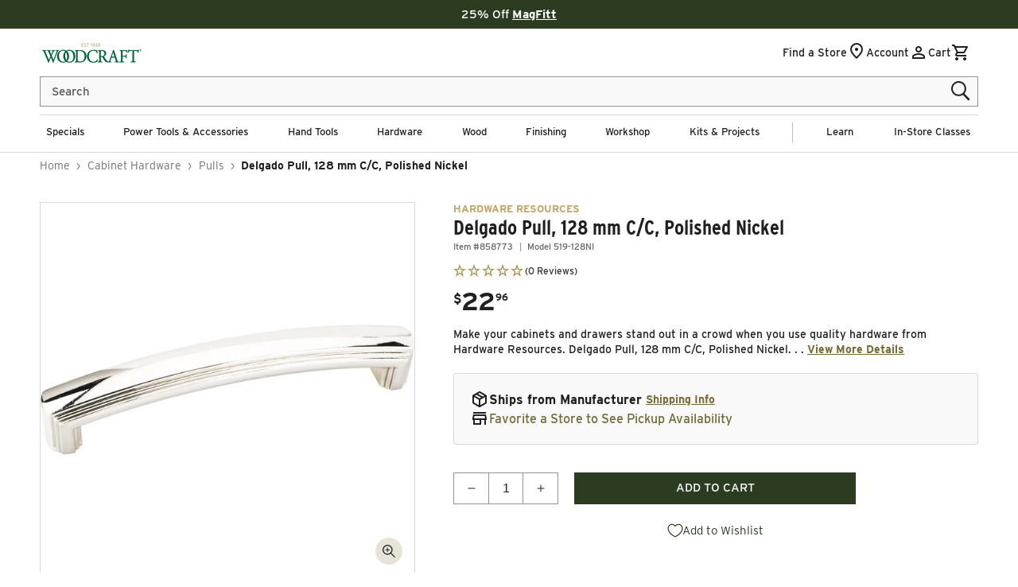

--- FILE ---
content_type: text/html; charset=utf-8
request_url: https://api.reviews.io/json-ld/product/richsnippet?sku=858773%3B43401531457674%3B7763628458122%3Bhardware-resources-delgado-pull-128-mm-c-c-polished-nickel&store=woodcraft&url=https://www.woodcraft.com/products/hardware-resources-delgado-pull-128-mm-c-c-polished-nickel&data=true
body_size: -188
content:
{
	"@context" : "http://schema.org",
	"@type" : "Product"

  			
		    ,"name" : "Delgado Pull, 128 mm C/C, Polished Nickel",
		"image" : "https://cdn.shopify.com/s/files/1/0616/1711/1178/files/858773_000_001.jpg?v=1720476993",
				"sku" : "858773"
		    
}


--- FILE ---
content_type: text/css
request_url: https://www.woodcraft.com/cdn/shop/t/628/assets/component-price.css?v=141005904467201391741769454932
body_size: -85
content:
.price{align-items:center;display:flex;flex-direction:row;flex-wrap:wrap;font-size:1.6rem;letter-spacing:normal;line-height:calc(1 + .5 / var(--font-body-scale));color:#202020;opacity:1;font-weight:700}.price.price--unavailable{visibility:hidden}.price--end{justify-content:flex-end}.price--end.original{font-weight:600;color:#8c0000}.price .price-item{margin:0;display:flex;align-items:flex-start;line-height:normal}.price .price-item--message{font-size:1.8rem}.price:not(.price--show-badge) .price-item--last:last-of-type{margin:0}.price-item--sale{color:var(--color-styleguide-sale-red)}@media screen and (min-width: 750px){.price{margin-bottom:0}}.price--sold-out .price__availability,.price__regular{display:block}.price__sale,.price__availability,.price .price__badge-sale,.price .price__badge-sold-out,.price--on-sale .price__regular,.price--on-sale .price__availability{display:none}.price--see-price-in-cart>div{display:flex}.price--sold-out .price__badge-sold-out,.price--on-sale .price__badge-sale{display:inline-flex}.price--on-sale .price__sale{display:flex;flex-direction:column;flex-wrap:wrap;align-items:baseline;gap:5px}.price--on-sale .price__sale .sale-info{display:flex;flex-direction:column;font-size:1.5rem}.price--on-sale .price__sale .sale-info .original-price{font-weight:400}.price--on-sale .price__sale .savings{text-transform:uppercase;color:var(--color-styleguide-sale-red);font-weight:700}.price--center{display:flex;justify-content:center}.price--on-sale .price-item--regular{text-decoration:line-through;opacity:1;font-size:1.3rem;color:#202020}.unit-price{display:block;font-size:1.1rem;letter-spacing:normal;line-height:calc(1 + .2 / var(--font-body-scale));margin-top:.2rem;text-transform:uppercase;opacity:70%}.price.original{justify-content:flex-end}.price .price-item .price__cents{font-size:1.2rem;font-weight:600}.price .price-item .price__dollars{font-size:2em;font-weight:600}
/*# sourceMappingURL=/cdn/shop/t/628/assets/component-price.css.map?v=141005904467201391741769454932 */


--- FILE ---
content_type: text/css
request_url: https://www.woodcraft.com/cdn/shop/t/628/assets/component-menu-drawer.css?v=61062963218494594691769454932
body_size: 771
content:
.header__icon--menu{position:initial}.js menu-drawer>details>summary:before,.js menu-drawer>details[open]:not(.menu-opening)>summary:before{content:"";position:absolute;cursor:default;width:100%;height:calc(100vh - 100%);height:calc(var(--viewport-height, 100vh) - (var(--header-bottom-position, 100%)));top:100%;left:0;background:var(--color-accent-2);opacity:0;visibility:hidden;z-index:2;transition:opacity 0s,visibility 0s}menu-drawer>details[open]>summary:before{visibility:visible;opacity:1;transition:opacity var(--duration-default) ease,visibility var(--duration-default) ease}.menu-drawer{position:absolute;transform:translate(-100%);visibility:hidden;z-index:4;left:0;top:100%;width:calc(100vw - 4rem);padding:0;border:.1rem solid var(--color-accent-2);border-left:0;background-color:var(--color-background);overflow-x:hidden}.js .menu-drawer{height:calc(100vh - 100%);height:calc(var(--viewport-height, 100vh) - (var(--header-bottom-position, 100%)))}.js details[open]>.menu-drawer,.js details[open]>.menu-drawer__submenu{transition:transform var(--animation-scroll_appear_timing) ease,visibility var(--animation-scroll_appear_timing) ease}.no-js details[open]>.menu-drawer,.js details[open].menu-opening>.menu-drawer,details[open].menu-opening>.menu-drawer__submenu{width:100%;max-width:45rem;height:100vh;height:calc(var(--vh, 1vh) * 100);transform:translate(0);visibility:visible}@media screen and (min-width: 750px){.menu-drawer{width:40rem}.no-js .menu-drawer{height:auto}}.menu-drawer__inner-container{position:relative;height:100%}.menu-drawer__navigation-container{display:grid;grid-template-rows:1fr auto;align-content:space-between;overflow-y:auto;height:100%}.menu-drawer__navigation{padding:0 0 5.6rem}.menu-drawer__inner-submenu{height:100%;overflow:hidden}.menu-drawer__inner-submenu-scroll{height:92%;overflow-x:hidden;overflow-y:auto}.no-js .menu-drawer__navigation{padding:0}.no-js .menu-drawer__navigation>ul>li{border-bottom:.1rem solid var(--color-border)}.js .menu-drawer__menu li{margin:0 2rem .2rem}.menu-drawer__menu.menu-list-link-lists>li>a{padding:1.5rem 2rem 1.5rem 0;font-weight:500;border-bottom:1px solid var(--color-border)}.menu-drawer__menu.menu-list-link-lists>li:last-of-type{margin-bottom:2.75rem}.menu-drawer__menu-item.parent-item{font-weight:700;color:var(--color-foreground)}.menu-drawer__menu .grandchild__list-item{margin:0!important}.menu-drawer__menu.menu-list-link-lists .menu-drawer__menu li{margin-left:0}.menu-drawer__menu.menu-list-link-lists>li>.menu-drawer__menu .menu-drawer__menu-item{padding:1.5rem 2rem 0 0}.menu-drawer__menu .grandchild__link{justify-content:flex-start;font-weight:500!important;font-size:1.6rem;line-height:2rem;padding:1.5rem 2rem!important}.menu-drawer__menu.menu-list-image{margin-top:2rem}.menu-drawer__menu.menu-list-image li{display:flex;flex-wrap:nowrap;border-bottom:1px solid var(--color-border);margin-right:2rem;margin-bottom:1rem}.menu-drawer__menu.menu-list-image li img{max-width:8rem;width:auto;max-height:8rem;height:auto;margin-bottom:1rem}.menu-drawer__menu-item{padding:1.5rem 0;text-decoration:none;font-size:1.6rem;line-height:2rem;justify-content:flex-start;color:var(--color-foreground);border-bottom:.1rem solid var(--color-border)}.menu-list-link-lists{padding:2rem 2rem 0}.menu-list-link-lists a,.menu-list-link-lists summary{padding:1.5rem 2rem}.menu-drawer__menu-item:hover,.menu-drawer__menu-item:active,.menu-drawer__menu-item:focus{background:transparent;color:var(--color-foreground);text-decoration:none}.no-js .menu-drawer__menu-item{font-size:1.8rem}.no-js .menu-drawer__submenu .menu-drawer__menu-item{padding:1.5rem 5.2rem 1.5rem 6rem}.no-js .menu-drawer__submenu .menu-drawer__submenu .menu-drawer__menu-item{padding-left:9rem}.menu-drawer__submenu .header__menu-promos{flex-wrap:nowrap;justify-content:flex-start;overflow-x:auto;padding-right:2rem;padding-top:2.75rem;margin-top:0;margin-bottom:15.75rem;background-color:var(--color-accent-2);margin-left:-2rem;margin-right:-2rem;width:calc(100% + 4rem)}.menu-drawer__submenu .header__menu-promos .promo__link{max-width:75%}.menu-drawer__submenu .header__menu-promos .promo__label{background-color:var(--color-background)}.menu-drawer summary.menu-drawer__menu-item{justify-content:flex-start;border-bottom:.1rem solid var(--color-border)}.no-js .menu-drawer__menu-item .icon-caret{right:3rem}.menu-drawer__close-button,.menu-drawer__close-button:hover,.menu-drawer__close-button:active,.menu-drawer__close-button:focus,.menu-drawer__close-button:focus-visible,.menu-drawer__close-button:focus-within{color:var(--color-background);text-decoration:none}.menu-drawer__menu-item>.icon-caret{position:absolute;right:0;top:40%;transform:translate(25%);color:var(--color-styleguide-dark-gold)}.js .menu-drawer__submenu{position:absolute;top:0;width:100%;bottom:0;left:0;background-color:var(--color-background);border-left:.1rem solid var(--color-accent-2);z-index:1;transform:translate(100%);visibility:hidden}.js .menu-drawer__submenu .menu-drawer__submenu{overflow-y:auto}.menu-drawer__close-button{position:relative;width:100%;margin:0;padding:1.2rem 2.6rem;display:flex;align-items:center;justify-content:flex-start;font-family:var(--font-body-family);font-weight:500;font-size:1.5rem;line-height:2rem;text-decoration:none;background-color:var(--color-foreground);border:0}.menu-drawer__close-button:focus-visible{outline:none;box-shadow:none}.menu-drawer__close-label{margin-left:2rem}.no-js .menu-drawer__close-button{display:none}.menu-drawer__close-button .icon-caret{height:1.25rem;position:absolute;left:2rem;transform:rotate(180deg)}.menu-drawer__utility-links{height:50%;margin-top:3rem;padding:2rem;background-color:var(--color-foreground)}.menu-drawer__utility-links svg path{fill:var(--color-background)}.menu-drawer__account,.menu-drawer__secondary{width:100%;display:inline-flex;align-items:center;text-decoration:none;padding:1.2rem;margin-left:-1.2rem;font-size:1.6rem;line-height:2rem;color:var(--color-background);background:transparent;border:none}.menu-drawer__account .icon-account,.menu-drawer__secondary .icon{height:2.5rem;width:2.5rem;margin-top:.25rem}.menu-drawer__secondary:first-of-type .icon,.menu-drawer__secondary:nth-of-type(3) .icon{margin-top:.75rem}.menu-drawer__account:hover .icon-account,.menu-drawer__secondary:hover .icon{transform:scale(1.07)}.menu-drawer .header__menu-promos .promo__link img{max-width:initial}.faqs-page .menu-drawer__menu-item span,.customer-service .menu-drawer__menu-item span{color:var(--color-styleguide-black)}.menu-drawer-overlay:empty{position:fixed;top:0;right:0;bottom:0;left:0;background:#00000080;z-index:-1;display:block}body.overflow-hidden-mobile #ltkPopupButtonTriggerContainer,body.overflow-hidden-tablet #ltkPopupButtonTriggerContainer{display:none!important}
/*# sourceMappingURL=/cdn/shop/t/628/assets/component-menu-drawer.css.map?v=61062963218494594691769454932 */


--- FILE ---
content_type: text/css
request_url: https://www.woodcraft.com/cdn/shop/t/628/assets/component-cart-items.css?v=144958775794407616661769454932
body_size: 1335
content:
.cart-message__main{margin-left:auto}cart-items .subtitle--small{color:var(--color-accent-5);font-size:1.6rem;align-self:self-end}.cart-item .quantity{height:4rem;width:13.2rem}.cart-item .quantity__button{border:.1rem solid #949494}.cart-item .quantity__button:disabled{cursor:not-allowed}.cart-item__discounted-prices .cart-item__old-price{font-size:1.2rem;font-weight:500}@media screen and (max-width: 749px){.cart-items-section .title,.cart-message__main{text-align:center;margin:0 auto}.cart-item td.cart-item__details{padding-bottom:0;order:2}.cart-item td.cart-item__media{order:1}.cart-item td.cart-item__totals{order:3}.cart-item td.cart-item__prices{order:4;padding:0;display:flex;gap:.4rem;align-items:center}.cart-item td.cart-item__quantity{order:5}.cart-item td.cart__shipping-message-wrapper{order:6;grid-column:1/5;padding-top:0;margin-top:-1.5rem}.cart-item .cart__shipping-message{max-width:none}.cart-item .cart-item__error{margin-top:0rem}.cart-item__discounted-prices{display:flex;column-gap:.6rem}.cart-item__prices .price,.cart-item__discounted-prices .cart-item__old-price{font-size:1.2rem;line-height:1.2rem}.original_line_price{font-size:1.4rem;line-height:1.4rem}}.cart-item .price-save-message{font-size:1.2rem;line-height:1.2rem;color:var(--color-styleguide-sale-red);letter-spacing:normal;font-weight:500;margin-top:1rem;margin-bottom:.2rem}.cart-item__prices-label{font-size:1rem;line-height:1rem}.cart__threshold-messages{margin-bottom:5rem}.cart__threshold-messages p{background-color:#e3ebf880;padding:.9rem 1.8rem}@media screen and (max-width: 749px){.cart__threshold-messages p{display:flex;align-items:center}}.cart-message__icon{width:2.5rem;height:100%;vertical-align:middle;margin-right:1rem}@media screen and (min-width: 750px){.cart-message__icon{height:auto}.cart-item>td+td{padding-left:3rem}.cart-item .price-save-message{margin-bottom:1.2rem}}.cart-message{letter-spacing:0;opacity:1;transition:.3s all ease-in-out;color:inherit;font-weight:700}@media screen and (max-width: 749px){.cart-message{font-size:1.4rem;line-height:2.8rem}}cart-items .title-wrapper-with-link{margin:2rem 0}@media screen and (max-width: 989px){cart-items .title-wrapper-with-link{align-items:center}cart-items .title-wrapper-with-link a{width:auto;margin:0 0 0 auto}}.opacity-transition{opacity:0;transition:.3s all ease-in-out}.cart-remove-button a{background-color:transparent}.cart-remove_label{text-transform:capitalize;font-size:1.4rem;letter-spacing:0}.cart-items td,.cart-items th{padding:0;border:none}.cart-items th{text-align:left;padding-bottom:.85rem;opacity:.85;font-weight:400}cart-items .title--primary{font-size:2.8rem;line-height:6.2rem;font-family:var(--font-heading-family);color:var(--color-foreground);text-transform:capitalize;font-weight:700;width:auto}cart-items .underlined-link{text-decoration:none}.cart-item__totals{position:relative}.cart-items *.right{text-align:right}.cart-item__image{height:auto;max-width:7.6rem;width:100%;border:.1rem solid rgb(var(--color-base-accent-1))}.cart-item__details{font-size:1.6rem;line-height:calc(1 + .4 / var(--font-body-scale))}.cart-item__details>*{margin:0;max-width:38.6rem}.cart-item__details>*+*{margin-top:.6rem}.cart-item__media{position:relative}.cart-item__link{display:block;bottom:0;left:0;position:absolute;right:0;top:0;width:100%;height:100%}.cart-item__name{color:rgb(var(--color-base-foreground));text-decoration:none;display:block;font-size:1.7rem;font-family:var(--font-body-family);line-height:2.04rem;font-weight:500}.cart-item__name:hover{text-decoration:underline;text-underline-offset:.3rem;text-decoration-thickness:.2rem}.cart-item__price-wrapper>*{display:block;margin:0;padding:0}.cart-item__discounted-prices,.cart-item__discounted-prices dd{margin:0}.cart-item__old-price{opacity:.7}.cart-item__final-price{font-weight:400}.product-option{font-size:1.1rem;line-height:1.6rem;word-break:break-all;font-style:italic;color:var(--color-accent-5)}.cart-item cart-remove-button{display:inline-block;margin-left:1rem}.cart__shipping-message{background-color:var(--color-styleguide-background-gray);font-size:1.1rem;line-height:1.1rem;font-style:italic;font-weight:600;height:3rem;width:100%;max-width:38.6rem;display:flex;align-items:center;padding-left:1rem}@media screen and (min-width: 750px) and (max-width: 989px){.cart-item cart-remove-button{width:4.5rem;height:4.5rem}.cart-item>td+td{padding-left:2rem}.cart-item__quantity{padding-left:5rem}.cart-items thead th:nth-child(3){padding-left:5rem!important}}cart-remove-button .button{box-shadow:none;color:rgba(var(--color-base-text),.75);min-width:calc(4.5rem / var(--font-body-scale));min-height:4.5rem;padding:0;margin:0 .1rem .1rem 0}.caption-with-letter-spacing.cart-item__vendor{font-size:1.1rem;line-height:1.32rem;font-weight:700;margin-bottom:.5rem}cart-remove-button .button:not([disabled]):hover{box-shadow:none;color:rgb(var(--color-base-foreground))}cart-remove-button .button:not([disabled]):focus-visible{box-shadow:none}cart-remove-button .button{border:none}@media screen and (min-width: 750px){.cart-item__image{max-width:17rem;min-width:7.6rem}.cart__shipping-message{font-size:1.2rem;line-height:1.2rem}cart-remove-button .button{min-width:3.5rem;min-height:3.5rem;margin-top:.5rem}.caption-with-letter-spacing.cart-item__vendor{font-size:1.2rem;line-height:1.2rem}}cart-remove-button .icon-remove{height:1.5rem;width:1.5rem;margin-right:.5rem}.cart-item .loading-overlay{top:0;left:auto;right:auto;bottom:0;padding:0}@media screen and (min-width: 750px){.product-option{font-size:1.2rem;line-height:1.6rem}.cart-item .loading-overlay{right:0;padding-top:4.5rem;bottom:auto}}.cart-item .loading-overlay:not(.hidden)~*{visibility:hidden}.cart-item__error{display:flex;align-items:flex-start;margin-top:1rem}.cart-item__error-text{font-size:1.2rem;order:1}.cart-item__error-text+svg{flex-shrink:0;width:1.2rem;margin-right:.7rem}.cart-item__error-text:empty+svg{display:none}.product-option *{display:inline;margin:0}.cart-items thead th{text-transform:uppercase;font-size:1.4rem;font-family:var(--font-body-family);line-height:1.4rem;letter-spacing:normal;color:var(--color-foreground);font-weight:700}.cart-items td{vertical-align:top;padding:3rem 0 2rem}.cart-item__quantity-wrapper{display:flex}@media screen and (max-width: 749px){.cart-item__details>*{margin:0;max-width:50rem}cart-remove-button .icon-remove{height:2rem;width:2rem;margin-right:.5rem}.cart-items,.cart-items thead,.cart-items tbody{display:block;width:100%}.cart-items thead tr{display:flex;justify-content:space-between}.cart-items td{padding:2rem 0}.cart-item{display:grid;grid-template:repeat(2,auto) / 7.6rem repeat(2,1fr) auto;column-gap:1.2rem;row-gap:1rem}.cart-item:last-child{margin-bottom:0}.cart-item__media{grid-row:1 / 3}.cart-item__details{grid-column:2 / 4}.cart-item__quantity{grid-column:2 / 5;padding:1rem 0 2rem!important}cart-remove-button .button{min-height:4rem}.cart-item__quantity-wrapper{flex-wrap:wrap;display:flex}.cart-item__totals{display:flex;align-items:flex-start;justify-content:flex-end}.cart-remove_label{display:none}cart-items .title--primary{font-size:2.2rem;line-height:2.2rem}cart-items .underlined-link{display:none}.cart-item__name{font-size:1.4rem;line-height:1.8rem}.cart-item cart-remove-button{margin-left:0rem}}.cart-item__error-text+svg{margin-top:.4rem}@media screen and (min-width: 750px){.cart-items{border-spacing:0;border-collapse:collapse;box-shadow:none;width:100%;display:table}.cart-items th{border-bottom:.1rem solid rgb(var(--color-base-accent-2))}.cart-items thead th:first-child{width:42.5%}.cart-items thead th:nth-child(2){width:12rem}.cart-items th+th{padding-left:4rem}.cart-items .cart-item__totals{vertical-align:top}.cart-item{display:table-row}.cart-item__details{width:35rem}.cart-item__media{width:10rem}.cart-item cart-remove-button{margin:0}}@media screen and (min-width: 990px){.cart-items .cart-items__heading--wide{padding-left:6rem}.cart-item .cart-item__quantity{padding-left:15rem}.cart-item__details{width:50rem}.cart-items thead th:first-child{width:42.5%}.cart-items thead th:nth-child(2){width:12rem}.cart-items thead th:nth-child(3){padding-left:15rem}}.cart-item__price-wrapper .price{font-weight:700;flex-direction:column;align-items:end}.cart-item__price-wrapper .striked_price_cart{font-weight:500;opacity:60%}.cart-item__price-wrapper .original_line_price{color:rgb(var(--color-base-accent-4))}.cart-item__numbers{font-size:1.1rem;line-height:1.1rem;letter-spacing:normal;font-weight:500;color:var(--color-accent-5);display:flex;margin-bottom:.5rem}@media screen and (min-width: 750px){.cart-item__numbers{font-size:1.2rem;line-height:1.2rem}}.cart-item__numbers .item-numbers-separator{margin:0 .5rem}.cart-item__name{margin-bottom:.7rem}@media screen and (min-width: 1366px){.cart-item__image{width:17rem}}.cart-item__hide-wishlist save-for-later{display:none}
/*# sourceMappingURL=/cdn/shop/t/628/assets/component-cart-items.css.map?v=144958775794407616661769454932 */


--- FILE ---
content_type: text/css
request_url: https://www.woodcraft.com/cdn/shop/t/628/assets/component-accordion.css?v=167934503192772246881769454932
body_size: -476
content:
.accordion summary{display:flex;position:relative;line-height:1;padding:1.25rem}.accordion .summary__title{display:flex;flex:1}.accordion .summary__title+.icon-caret{height:calc(var(--font-heading-scale) * .6rem)}.accordion+.accordion{margin-top:0;border-top:none}.accordion{margin-top:2.5rem;margin-bottom:0;border-top:.1rem solid var(--color-border);border-bottom:.1rem solid var(--color-border)}.accordion__title{display:inline-block;max-width:calc(100% - 6rem);min-height:1.6rem;margin:0;word-break:break-word;font-size:1.6rem;line-height:1.9rem}.accordion details[open]>summary .accordion__title{font-weight:700}.accordion .icon-accordion{align-self:center;fill:rgb(var(--color-foreground));height:calc(var(--font-heading-scale) * 1.6rem);margin-right:calc(var(--font-heading-scale) * 1rem);width:calc(var(--font-heading-scale) * 1.6rem)}.accordion details[open]>summary .icon-caret{transform:rotate(-90deg)}.accordion__content{margin-bottom:1.5rem;word-break:break-word;padding-left:2rem;font-size:1.6rem;line-height:2.4rem}.accordion__content img{max-width:100%}
/*# sourceMappingURL=/cdn/shop/t/628/assets/component-accordion.css.map?v=167934503192772246881769454932 */


--- FILE ---
content_type: text/css
request_url: https://www.woodcraft.com/cdn/shop/t/628/assets/component-card.css?v=170740745815531375551769454932
body_size: 803
content:
.card{display:block;overflow:hidden;text-decoration:none}.card-information+.card{margin-bottom:1rem}.card.card--soft{background-color:rgba(var(--color-foreground),.04);color:rgb(var(--color-foreground))}.card .icon-wrap{margin-left:.8rem;white-space:nowrap;transition:transform var(--duration-short) ease;overflow:hidden}.card--media{display:block;text-decoration:none}.card--text-only{display:flex;justify-content:center}.card--text-only.card--product{position:static}.card--text-only:before{content:"";display:block;padding-bottom:100%}.card--product{position:relative}.card--stretch{height:100%}.card--outline:not(.card--soft){border:calc(.1rem / var(--font-body-scale)) solid var(--color-border)}.card--light-border{border:.1rem solid rgba(var(--color-foreground),.04)}.card--light-border:hover{border:.1rem solid rgba(var(--color-foreground),.3);box-shadow:none}.card__text-spacing{padding:3rem}.card-colored.color-background-1{background-color:rgba(var(--color-foreground),.04)}.card--media .card__text-spacing{padding:1.5rem 2rem}.card--media .card__text-spacing{background-color:var(--color-accent-2);color:var(--color-foreground)}.collection-list-section .card--media .card__text-spacing{max-height:5rem;display:flex;align-items:center;justify-content:center}@media screen and (min-width: 750px){.card--media .card__text-spacing{padding-left:3rem;padding-right:3rem}.card--media .card__text-spacing h3{font-size:1.7rem;line-height:2rem}}.card-information>*+*{margin-top:.5rem}.card--text-only .card__inner{display:grid;grid-template-rows:1fr auto 1fr;width:100%}.card__content{margin-left:2.5rem;margin-right:2.5rem}.card__content>*{margin:0}.card--text-only .card__content{grid-row:2;justify-self:flex-start;margin-bottom:6rem;margin-top:5rem}.card--text-only .card__badge{align-self:flex-end;grid-row:3}.card--search .card__badge>*,.card--text-only .card__badge>*{margin:0 1.2rem 1.2rem}.card--search .card__badge,.card--text-only .card__badge{position:initial}.card--text-only .card__content+.card__badge{margin-top:-5rem}.media+.card__content{margin-top:2rem;margin-bottom:1.5rem}@media screen and (min-width: 750px){.card--text-only .card__content{margin-top:7rem;margin-bottom:7rem}.card--text-only .card__content+.card__badge{margin-top:-7rem}}.card__text-spacing>*{margin:0;text-align:center}.card__text-spacing>*:not(.overlay-card)+*{margin-top:1.5rem}.card__text{margin:0;word-break:break-word}.card-information__text{display:block;margin:0;padding-right:1.2rem}.card-information__text>.full-unstyled-link,.article__cross-sells .card-information__text{font-size:1.5rem;font-family:var(--font-body-family);line-height:2rem;letter-spacing:normal;color:var(--color-foreground);font-weight:500}.card-information__wrapper{width:100%}.card-information__wrapper>*,.article__cross-sells_product-link>*{line-height:calc(1 + .4 / var(--font-body-scale));color:rgb(var(--color-foreground))}.card-information__wrapper .caption-with-letter-spacing{color:var(--color-styleguide-light-gold)}.card-information__wrapper>.rating{margin-top:.3rem}.card-information__wrapper .caption{letter-spacing:.07rem}.card-information .price__currency,.card-information .price__cents{font-size:1.2rem;font-weight:600;line-height:2.5rem}.card-information .price__dollars{font-size:2em;font-weight:600}.option_count{font-size:1.2rem;font-family:var(--font-body-family);line-height:1.4rem;letter-spacing:normal;color:var(--color-styleguide-text);text-align:left;margin-top:.6rem}.card-wrapper{color:inherit;display:flex;flex-direction:column;position:relative;text-decoration:none}.card-wrapper .card-information{order:1}.card-wrapper .full-unstyled-link:focus-visible{outline:0;box-shadow:none}.card-wrapper .full-unstyled-link:focus-visible:after{outline:.2rem solid rgba(var(--color-foreground),.5);outline-offset:.3rem;box-shadow:0 0 0 .3rem rgb(var(--color-background)),0 0 .5rem .4rem rgba(var(--color-foreground),.3)}.card-wrapper:focus-within .card{box-shadow:none}.card__media-spacer{padding:2rem 2rem 0}@media screen and (min-width: 750px){.card__media-spacer{padding:3rem 3rem 0}}.card__media-full-spacer{padding:2rem}.card-article-info{margin-top:1rem;display:flex;flex-wrap:wrap}.card__badge{position:absolute;top:0;left:0;padding:.5rem 1rem;border:1px solid transparent;text-align:center;background:var(--color-styleguide-primary);z-index:1}.card__badge .badge{border:none;font-size:1.3rem;font-family:var(--font-body-family);line-height:1.5rem;letter-spacing:normal;font-weight:500;padding:0;display:block;color:var(--color-styleguide-white)}.card__badge.b-red{background:#8c0000}.overlay-card{position:absolute;top:0;bottom:0;left:0;right:0;display:flex;background:transparent;transition:background-color var(--duration-long) ease}.card:hover .card-colored .overlay-card{background-color:rgba(var(--color-card-hover),.06)}@media screen and (min-width: 990px){.card .media.media--hover-effect>img:only-child,.card-wrapper .media.media--hover-effect>img:only-child,.card--search img{transition:transform var(--image-hover-timing) ease}.card:hover .media.media--hover-effect>img:first-child:only-child,.card-wrapper:hover .media.media--hover-effect>img:first-child:only-child{transform:scale(1.2)}.card-wrapper:hover .media.media--hover-effect>img:first-child:not(:only-child){opacity:0}.card-wrapper:hover .media.media--hover-effect>img+img{opacity:1;transition:transform var(--image-hover-timing) ease;transform:scale(1.2)}.card-wrapper:hover .card--search img{transform:scale(1.05)}.card-wrapper:hover .card__text{text-decoration:underline;text-underline-offset:.3rem}.card-wrapper:hover .card--soft{background-color:rgba(var(--color-card-hover),.06);transition:background-color var(--duration-long) ease}}.ProductItem__LabelList{position:absolute;top:0;right:0;z-index:1;display:flex;flex-direction:column;align-items:end}.ProductItem__Label{color:var(--color-badge-foreground);margin-bottom:.5rem;font-size:1.2rem;font-family:var(--font-body-family);line-height:1.4rem;letter-spacing:.042rem;font-weight:700;text-transform:uppercase;text-align:center;padding:.5rem 1rem;background:var(--color-badge-background)}.ProductItem__Label:last-child{margin-bottom:0}@media screen and (max-width:750px){.ProductItem__Label{font-size:1rem;line-height:1.2rem;letter-spacing:.035rem;font-weight:700}.card-information__text>.full-unstyled-link,.article__cross-sells .card-information__text{font-size:1.3rem;font-family:var(--font-body-family);line-height:1.7rem}}.product .ProductItem__LabelList{top:2rem;right:initial;left:2rem}.product .ProductItem__Label{border:1px solid transparent;border-radius:1.4rem;background:var(--color-styleguide-primary)}@media screen and (max-width:750px){.product .ProductItem__LabelList{top:1rem;left:3rem}}.card__inner{cursor:pointer}.card__inner .hover--image{opacity:0;transition:all .3s ease}.card__inner:hover .hover--image{opacity:1;transition:all .3s ease}
/*# sourceMappingURL=/cdn/shop/t/628/assets/component-card.css.map?v=170740745815531375551769454932 */


--- FILE ---
content_type: text/css
request_url: https://www.woodcraft.com/cdn/shop/t/628/assets/section-info-accordion.css?v=69963039896515958431769454932
body_size: -512
content:
.info-accordion{width:100%;padding:0;border-bottom:1px solid}.info-accordion summary{display:flex;align-items:center;justify-content:space-between}.info-accordion details{border-top:1px solid}.info-accordion .accordion__title{margin-top:2rem;margin-bottom:2rem}.info-accordion .accordion__content{margin-bottom:2rem}.info-accordion .status-indicator{display:flex;width:1.5rem;height:2rem;margin:0 0 0 1rem;transition:all ease-in-out .1s}.info-accordion .status-indicator svg{width:100%;height:auto}.info-accordion details[open] .status-indicator{transform:rotate(-180deg)}@media screen and (min-width: 750px){.info-accordion .status-indicator{margin:0 2rem}}.faqs-page .info-accordion details{border-top:none}
/*# sourceMappingURL=/cdn/shop/t/628/assets/section-info-accordion.css.map?v=69963039896515958431769454932 */


--- FILE ---
content_type: text/css
request_url: https://www.woodcraft.com/cdn/shop/t/628/assets/component-deferred-media.css?v=159094809862807731851769454932
body_size: -410
content:
.deferred-media__poster{background-color:transparent;border:none;cursor:pointer;margin:0;padding:0;height:100%;width:100%}.media>.deferred-media__poster{display:flex;align-items:center;justify-content:center}.deferred-media__poster img{width:auto;height:100%}.deferred-media{overflow:hidden}.deferred-media:not([loaded]) template{z-index:-1}.deferred-media[loaded]>.deferred-media__poster{display:none}.deferred-media__poster:focus{outline-offset:-.3rem}.deferred-media__poster-button{display:flex;align-items:center;justify-content:center;height:6.2rem;width:6.2rem;position:absolute;left:50%;top:50%;transform:translate(-50%,-50%) scale(1);transition:transform var(--duration-short) ease,color var(--duration-short) ease;z-index:1}.deferred-media__poster-button:hover,.deferred-media__poster-button:hover .icon{height:calc(6.2rem + 20px);width:calc(6.2rem + 20px)}.deferred-media__poster-button .icon{width:6.2rem;height:6.2rem}
/*# sourceMappingURL=/cdn/shop/t/628/assets/component-deferred-media.css.map?v=159094809862807731851769454932 */


--- FILE ---
content_type: text/css
request_url: https://www.woodcraft.com/cdn/shop/t/628/assets/wc-carousel.css?v=43023595626795284981769454932
body_size: 23
content:
.wc__carousel-section-wrapper{padding:var(--padding-top, 20px) 0 var(--padding-bottom, 20px);background-color:var(--background-color, transparent);line-height:normal}.wc__carousel-section-wrapper .page-width{display:flex;flex-direction:column;gap:30px}.wc__carousel-section-heading{display:flex;flex-direction:column;justify-content:center;align-items:center;gap:15px}.wc__carousel-section-heading .h2{margin:0;line-height:normal;text-align:center}.wc__carousel-section-heading a{text-decoration:none;color:#766a3a;font-weight:600;line-height:normal;padding:10px 15px;border-style:solid;border-width:1px;border-color:#766a3a;border-radius:2em;display:inline-block}.carousel-wrapper{padding:30px;border:#d9d9d9 solid 1px;border-radius:.5rem;background-color:#fff;display:flex;flex-direction:column;gap:30px;-webkit-box-shadow:0px 0px 15px 0px rgba(0,0,0,.1);-moz-box-shadow:0px 0px 15px 0px rgba(0,0,0,.1);box-shadow:0 0 15px #0000001a}.swiper{display:flex;flex-direction:column;gap:30px}.swiper-wrapper{align-items:stretch}.swiper-slide{display:flex;flex-direction:column;align-items:stretch;height:auto}.swiper-loading{opacity:0;visibility:hidden}.swiper-loaded{opacity:1;visibility:visible;transition:opacity .3s ease-in-out}.swiper-wrapper-loader{position:relative}.swiper-wrapper-loader .spinner-overlay{position:absolute;top:0;left:0;width:100%;height:100%;display:flex;justify-content:center;align-items:center;background-color:#f9f9f9;z-index:10}.swiper-wrapper-loader .spinner{width:50px;height:50px;border:5px solid rgba(0,0,0,.1);border-top-color:#000;border-radius:50%;animation:spin 1s linear infinite}@keyframes spin{to{transform:rotate(360deg)}}.swiper-wrapper-loader .swiper-container.loaded+.spinner-overlay{display:none}.swiper-wrapper-loader .swiper{opacity:0;transition:opacity .3s ease-in;visibility:hidden;display:flex;flex-direction:column;gap:30px}.swiper-wrapper-loader .swiper.loaded{opacity:1;visibility:visible}.swiper-wrapper{padding-bottom:0!important}.swiper-button-next,.swiper-button-prev{background-color:#fff;border-radius:2em;border:#212121 solid 1px;height:50px!important;width:50px!important;display:flex;justify-content:center;align-items:center;top:30%}.swiper-button-next{right:1em}.swiper-button-prev{left:1em}.swiper-button-next:hover,.swiper-button-prev:hover{border:#212121 solid 2px}.swiper-button-next:after,.swiper-button-prev:after{font-size:20px!important;font-weight:600!important;color:#225633}.swiper-button-next:hover:after,.swiper-button-prev:hover:after{color:#212121}.swiper-button-next.swiper-button-disabled,.swiper-button-prev.swiper-button-disabled{opacity:0!important}@media only screen and (min-width: 750px){.wc__carousel-section-heading{flex-direction:row;justify-content:space-between;align-items:center}.swiper-button-next,.swiper-button-prev{top:30%}}
/*# sourceMappingURL=/cdn/shop/t/628/assets/wc-carousel.css.map?v=43023595626795284981769454932 */


--- FILE ---
content_type: text/css
request_url: https://www.woodcraft.com/cdn/shop/t/628/assets/section-recommendations.css?v=82801601096500648791769454932
body_size: 313
content:
.recommendations{max-width:132rem;margin:auto}.recommendations__carousel:focus{outline:none}.recommendations .flickity-button:focus{box-shadow:none}.recommendations__carousel:focus-visible{outline:none;outline-offset:none;box-shadow:none}.recommendations .flickity-button:disabled{display:none}.recommendations .flickity-button{background:initial}.recommendations .flickity-prev-next-button.next{right:0}.recommendations .flickity-prev-next-button.previous{left:0}.recommendations .flickity-button{color:currentColor}.recommendations__eyebrow,.recommendations__heading,.recommendations__description{width:100%;text-align:center;margin-bottom:2rem}.recommendations__description p{font-family:inherit;font-weight:inherit;font-size:inherit;line-height:inherit;letter-spacing:inherit}@media screen and (max-width: 749px){.recommendations .product-card{width:50%}.recommendations .flickity-button{display:none}}@media screen and (max-width: 450px){.recommendations .product-card{width:100%;max-width:initial}.recommendations .product-card{margin:0 1rem;max-width:calc(75% - 2rem)}}.recommendations_3-4{display:flex;flex-direction:column;gap:2rem}.recommendations_3-4 .recommendations__head{text-align:center}.recommendations_3-4 .recommendations__carousel{width:100%}@media screen and (min-width: 990px){.recommendations_3-4{display:flex;flex-direction:row}.recommendations_3-4 .recommendations__head{width:30%;text-align:left;margin-top:8rem}.recommendations_3-4 .recommendations__carousel{width:60%}.recommendations_3-4 .recommendations__eyebrow,.recommendations_3-4 .recommendations__heading,.recommendations_3-4 .recommendations__description{text-align:left}}.recommendations .ss__recommendation .swiper-container .swiper-slide-duplicate-prev{margin-right:-1px!important}.recommendations .ss__recommendation .swiper-pagination.swiper-pagination-bullets .swiper-pagination-bullet{margin:1rem;width:1.4rem;height:1.4rem}.recommendations .ss__result{max-width:28.5rem;width:100%;margin:auto;height:100%!important}.recommendations .ss__vendor{color:var(--color-styleguide-dark-gold);font-weight:100}.recommendations .ss__result__details__title{overflow:hidden;display:-webkit-box;-webkit-box-orient:vertical;-webkit-line-clamp:3;white-space:pre-wrap;max-height:6rem}.recommendations .ss__recommendation .swiper-pagination-bullet-active{background:var(--color-styleguide-light-gold)!important;border-color:var(--color-styleguide-light-gold)}@media screen and (max-width: 749px){.recommendations .ss__recommendation .swiper-slide{width:16.3rem!important}.recommendations .ss__recommendation .swiper-slide .swiper-slide-active{margin-left:1rem!important}.recommendations .ss__recommendation .swiper-slide .swiper-slide-next{margin-right:.2rem!important}.recommendations .ss__result{max-width:100%;width:100%;margin:auto}.ss__result .ss__result__details__title{line-height:1.7rem}.ss__result .ss__result__details div.ss__result__details__pricing{font-size:1.3rem}.recommendations__heading.h2{font-size:2.4rem}}.recommendations_3-4 .slider-navigation .swiper-button-prev,.recommendations_3-4 .slider-navigation .swiper-button-next,.recommendations_3-4 .slider-navigation .swiper-scrollbar-drag,.recommendations_3-4 .slider-navigation .swiper-scrollbar{display:block;position:relative;margin-top:0}.recommendations_3-4 .slider-navigation .swiper-button-prev,.recommendations_3-4 .slider-navigation .swiper-button-next{height:2.55rem;width:auto}.recommendations_3-4 .swiper-wrapper{height:auto}.recommendations_3-4 .slider-navigation{display:flex;justify-content:center;align-items:center;margin-top:4rem}.recommendations_3-4 .slider-navigation .swiper-pagination-bullet.swiper-pagination-bullet-active{background:var(--color-styleguide-light-gold);border:.1rem solid var(--color-styleguide-light-gold)}.recommendations_3-4 .slider-navigation .swiper-pagination-bullet{background-color:transparent;border:.1rem solid var(--color-styleguide-black);opacity:1;height:1.4rem;width:1.4rem;margin:0 .7rem}@media screen and (max-width: 749px){.recommendations_3-4 .slider-navigation .swiper-pagination-bullet{margin:0 .5rem}}.recommendations_3-4 .swiper-pagination-horizontal.swiper-pagination-bullets.swiper-pagination-bullets-dynamic,.recommendations_3-4 .swiper-pagination-bullets-dynamic .swiper-pagination-bullet-active-prev,.recommendations_3-4 .swiper-pagination-bullets-dynamic .swiper-pagination-bullet-active-prev-prev,.recommendations_3-4 .swiper-pagination-bullets-dynamic .swiper-pagination-bullet-active-next,.recommendations_3-4 .swiper-pagination-bullets-dynamic .swiper-pagination-bullet-active-next-next,.recommendations_3-4 .swiper-pagination-bullets-dynamic .swiper-pagination-bullet{transform:none}@media screen and (max-width: 989px){.recommendations_3-4 .product-cross-sells .slider-navigation{margin-top:2rem}}.recommendations_3-4 .slider-navigation .swiper-pagination{width:auto;top:auto;bottom:auto;left:auto;margin:0 2.8rem;position:relative;display:flex;align-items:center}@media screen and (max-width: 989px){.recommendations_3-4 .slider-navigation .swiper-pagination{margin:0 1.8rem}}.recommendations_3-4 .swiper-wrapper{padding:0}.recommendations_3-4 .swiper-button-next:after,.recommendations_3-4 .swiper-button-prev:after{font-size:2.55rem;color:var(--color-styleguide-black)}.pdp-default-wrapper .recommendations__heading{margin:0;text-align:center;text-transform:uppercase;font-size:3.1rem;color:var(--color-styleguide-green);font-style:var(--font-heading-style);font-weight:800;margin-bottom:2rem}@media screen and (max-width: 989px){.pdp-default-wrapper .recommendations__heading{font-size:2.4rem;line-height:2.5rem;margin-bottom:1.2rem}}
/*# sourceMappingURL=/cdn/shop/t/628/assets/section-recommendations.css.map?v=82801601096500648791769454932 */


--- FILE ---
content_type: text/css
request_url: https://cdn.appmate.io/themecode/woodcraft-supply/main/custom.css?v=1697638855128474
body_size: -31
content:
wishlist-link .wk-button{--icon-size: 18px;--icon-stroke-width: 1px;--icon-stroke: black}wishlist-link .wk-counter{--size: 17px}save-for-later .wk-button,save-for-later .wk-button:hover{margin-top:10px}wishlist-button-collection .wk-floating{z-index:10}


--- FILE ---
content_type: text/javascript
request_url: https://www.woodcraft.com/cdn/shop/t/628/assets/account-menu-drawer.js?v=29066895017916252111769454932
body_size: -184
content:
class AccountMenuDrawer extends HTMLElement{constructor(){super(),this.addEventListener("keyup",evt=>evt.code==="Escape"&&this.close()),this.querySelector("#AccountMenuDrawer-Overlay").addEventListener("click",this.close.bind(this));const triggers=document.querySelectorAll(".AccountButtonLinkTrigger");triggers&&triggers.length>0&&triggers.forEach(t=>{t.addEventListener("click",()=>{this.open(t)})})}open(triggeredBy){triggeredBy&&this.setActiveElement(triggeredBy),setTimeout(()=>{this.classList.add("animate","active")}),setTimeout(()=>{document.body.classList.add("overflow-hidden"),document.body.style.height="100%"}),this.addEventListener("transitionend",()=>{const containerToTrapFocusOn=this.classList.contains("is-empty")?this.querySelector(".drawer__inner-empty"):document.getElementById("AccountMenuDrawer"),focusElement=this.querySelector(".drawer__inner")||this.querySelector(".drawer__close");trapFocus(containerToTrapFocusOn,focusElement)},{once:!0})}close(){this.classList.remove("active"),removeTrapFocus(this.activeElement),document.body.classList.remove("overflow-hidden"),document.body.style.height=""}renderContents(parsedState){this.querySelector(".drawer__inner").classList.contains("is-empty")&&this.querySelector(".drawer__inner").classList.remove("is-empty"),this.productId=parsedState.id,this.getSectionsToRender().forEach(section=>{const sectionElement=section.selector?document.querySelector(section.selector):document.getElementById(section.id);sectionElement.innerHTML=this.getSectionInnerHTML(parsedState.sections[section.id],section.selector)}),setTimeout(()=>{this.querySelector("#AccountMenuDrawer-Overlay").addEventListener("click",this.close.bind(this)),this.open()})}getSectionInnerHTML(html,selector=".shopify-section"){return new DOMParser().parseFromString(html,"text/html").querySelector(selector).innerHTML}getSectionsToRender(){return[{id:"AccountMenuDrawer",selector:"#AccountMenuDrawer"}]}getSectionDOM(html,selector=".shopify-section"){return new DOMParser().parseFromString(html,"text/html").querySelector(selector)}setActiveElement(element){this.activeElement=element}}customElements.define("account-menu-drawer",AccountMenuDrawer);
//# sourceMappingURL=/cdn/shop/t/628/assets/account-menu-drawer.js.map?v=29066895017916252111769454932


--- FILE ---
content_type: image/svg+xml
request_url: https://cdn.shopify.com/s/files/1/0616/1711/1178/files/2026-marketing-banner.svg?v=1765218047
body_size: 2482
content:
<svg viewBox="0 0 568.9 32" version="1.1" xmlns="http://www.w3.org/2000/svg" id="Layer_1">
  
  <defs>
    <style>
      .st0 {
        fill: none;
      }

      .st1 {
        fill: #949786;
      }

      .st2 {
        fill: #e6e3d7;
      }

      .st3 {
        fill: #231f20;
      }

      .st4 {
        fill: #bcbec0;
      }

      .st5 {
        fill: #b8c134;
      }

      .st6 {
        fill: #ceb387;
      }
    </style>
  </defs>
  <polygon points="568.9 0 568.9 0 568.9 0 568.9 0" class="st0"></polygon>
  <polygon points="451.5 15.8 451.4 16.1 451.5 15.9 451.5 15.8" class="st5"></polygon>
  <polygon points="346.1 15.6 346.2 15.7 345.9 16.6 346.2 15.9 346.1 15.6" class="st5"></polygon>
  <path d="M100.1,11.8c.1-2.1-.1-2.8-1.1-2.8h-.4l-.3,5.6h.4c1,0,1.3-.8,1.4-2.8Z" class="st4"></path>
  <path d="M110,23.2c.8,0,1-.9,1.4-7.1.3-6.3.2-7.2-.6-7.2s-1,.9-1.3,7.1c-.3,6.3-.2,7.2.6,7.2Z" class="st4"></path>
  <path d="M52.9,11.8c.1-2.1-.1-2.8-1.1-2.8h-.4l-.3,5.6h.4c1,0,1.3-.8,1.4-2.8Z" class="st4"></path>
  <path d="M10.9,15.7l-4.7,16.3h142.5l4.7-16.2L148.8,0H6.3l4.6,15.7ZM128.7,16.1c.4-7.6,2.1-10.7,5.8-10.7s4.4,2.6,4.4,6.6l-4.1.7c0-3,0-3.7-.6-3.7s-1,.9-1.3,7.1c-.3,6.1-.2,7.1.7,7.1s1-.6,1.1-2.6v-1.7c0,0-1,0-1,0l.2-3.3h5l-.2,4c-.2,4.2-1.7,7.2-5.4,7.2s-5-3.1-4.6-10.7ZM117.6,5.8h3.6l.8,3c.6,2.3,1.4,5.3,1.6,6.7,0-1.4,0-4.3.2-6.4l.2-3.3h3.8l-1.1,20.7h-3.2l-1.2-4.8c-.6-2.3-1.2-5.1-1.4-6.5,0,1.4,0,4-.2,6.2l-.3,5.1h-3.8l1.1-20.7ZM105.1,16.1c.4-7.7,2.2-10.7,5.8-10.7s5.1,3,4.7,10.6c-.4,7.7-2.2,10.7-5.8,10.7s-5-3-4.6-10.6ZM94.7,5.8h5c2.6,0,4.7,1.6,4.4,5.8-.1,2.3-.8,3.9-2,4.8l1.4,10h-4.1l-1-8.8h-.4l-.5,8.8h-4l1.1-20.7ZM84.3,5.8h9.4l-.2,3.7h-2.6l-.9,17h-4.1l.9-17h-2.6l.2-3.7ZM76.9,17.3c-2.5-2.2-3.2-4-3.1-6.3.2-3.3,1.9-5.5,4.9-5.5s4.3,1.9,4.5,5.3l-3.8.8c0-2.4-.3-2.8-.8-2.8s-.8.4-.9,1.7c0,1.4.3,2.1,1.9,3.5,2.7,2.3,3.5,4.2,3.3,7.3-.2,3.4-2,5.5-5.1,5.5s-4.5-2.4-4.6-5.9l3.9-.7c0,2.7.3,3.3.8,3.3s.9-.4,1-1.8c.1-2-.3-2.8-2-4.3ZM58.2,5.8h9.4l-.2,3.7h-2.6l-.9,17h-4.1l.9-17h-2.6l.2-3.7ZM47.6,5.8h5c2.6,0,4.7,1.6,4.4,5.8-.1,2.3-.8,3.9-2,4.8l1.4,10h-4.1l-1-8.8h-.4l-.5,8.8h-4l1.1-20.7ZM43.3,5.8l2.1,20.7h-4l-.2-4h-1.9l-.6,4h-4l4.3-20.7h4.4ZM27,5.8h9.4l-.2,3.7h-2.6l-.9,17h-4.1l.9-17h-2.6l.2-3.7ZM19.6,17.3c-2.5-2.2-3.2-4-3.1-6.3.2-3.3,1.9-5.5,4.9-5.5s4.3,1.9,4.5,5.3l-3.8.8c0-2.4-.3-2.8-.8-2.8s-.8.4-.9,1.7c0,1.4.3,2.1,1.9,3.5,2.7,2.3,3.5,4.2,3.3,7.3-.2,3.4-2,5.5-5.1,5.5s-4.5-2.4-4.6-5.9l3.9-.7c0,2.7.3,3.3.8,3.3s.9-.4,1-1.8c.1-2-.3-2.8-2-4.3Z" class="st4"></path>
  <path d="M41.1,17.5c0-1.9-.2-4.8-.2-7.1-.2,2.4-.7,5.3-.9,7.2l-.2,1.3h1.4v-1.4Z" class="st4"></path>
  <path d="M20.6,23.4c-.6,0-.8-.5-.8-3.3l-3.9.7c.1,3.5,1.1,5.9,4.6,5.9s5-2.2,5.1-5.5c.2-3.1-.6-4.9-3.3-7.3-1.6-1.4-1.9-2.1-1.9-3.5,0-1.3.3-1.7.9-1.7s.8.4.8,2.8l3.8-.8c-.2-3.4-1.4-5.3-4.5-5.3s-4.8,2.2-4.9,5.5c-.1,2.4.6,4.1,3.1,6.3,1.6,1.4,2.1,2.3,2,4.3,0,1.4-.3,1.8-1,1.8Z" class="st4"></path>
  <path d="M20.6,23.4c-.6,0-.8-.5-.8-3.3l-3.9.7c.1,3.5,1.1,5.9,4.6,5.9s5-2.2,5.1-5.5c.2-3.1-.6-4.9-3.3-7.3-1.6-1.4-1.9-2.1-1.9-3.5,0-1.3.3-1.7.9-1.7s.8.4.8,2.8l3.8-.8c-.2-3.4-1.4-5.3-4.5-5.3s-4.8,2.2-4.9,5.5c-.1,2.4.6,4.1,3.1,6.3,1.6,1.4,2.1,2.3,2,4.3,0,1.4-.3,1.8-1,1.8Z" class="st3"></path>
  <polygon points="28.5 26.4 32.7 26.4 33.5 9.4 36.2 9.4 36.4 5.8 27 5.8 26.8 9.4 29.4 9.4 28.5 26.4" class="st4"></polygon>
  <polygon points="28.5 26.4 32.7 26.4 33.5 9.4 36.2 9.4 36.4 5.8 27 5.8 26.8 9.4 29.4 9.4 28.5 26.4" class="st3"></polygon>
  <path d="M38.7,26.4l.6-4h1.9l.2,4h4l-2.1-20.7h-4.4l-4.3,20.7h4ZM39.9,17.6c.3-1.9.7-4.8.9-7.2,0,2.4.2,5.3.2,7.1v1.4s-1.3,0-1.3,0l.2-1.3Z" class="st4"></path>
  <path d="M38.7,26.4l.6-4h1.9l.2,4h4l-2.1-20.7h-4.4l-4.3,20.7h4ZM39.9,17.6c.3-1.9.7-4.8.9-7.2,0,2.4.2,5.3.2,7.1v1.4s-1.3,0-1.3,0l.2-1.3Z" class="st3"></path>
  <path d="M51,17.6h.4l1,8.8h4.1l-1.4-10c1.1-1,1.8-2.6,2-4.8.2-4.3-1.8-5.8-4.4-5.8h-5l-1.1,20.7h4l.5-8.8ZM51.4,9h.4c.9,0,1.2.7,1.1,2.8-.1,2-.4,2.8-1.4,2.8h-.4l.3-5.6Z" class="st4"></path>
  <path d="M51,17.6h.4l1,8.8h4.1l-1.4-10c1.1-1,1.8-2.6,2-4.8.2-4.3-1.8-5.8-4.4-5.8h-5l-1.1,20.7h4l.5-8.8ZM51.4,9h.4c.9,0,1.2.7,1.1,2.8-.1,2-.4,2.8-1.4,2.8h-.4l.3-5.6Z" class="st3"></path>
  <polygon points="59.8 26.4 63.9 26.4 64.8 9.4 67.4 9.4 67.6 5.8 58.2 5.8 58.1 9.4 60.7 9.4 59.8 26.4" class="st4"></polygon>
  <polygon points="59.8 26.4 63.9 26.4 64.8 9.4 67.4 9.4 67.6 5.8 58.2 5.8 58.1 9.4 60.7 9.4 59.8 26.4" class="st3"></polygon>
  <path d="M77.9,23.4c-.6,0-.8-.5-.8-3.3l-3.9.7c.1,3.5,1.1,5.9,4.6,5.9s5-2.2,5.1-5.5c.2-3.1-.6-4.9-3.3-7.3-1.6-1.4-1.9-2.1-1.9-3.5,0-1.3.3-1.7.9-1.7s.8.4.8,2.8l3.8-.8c-.2-3.4-1.4-5.3-4.5-5.3s-4.8,2.2-4.9,5.5c-.1,2.4.6,4.1,3.1,6.3,1.6,1.4,2.1,2.3,2,4.3,0,1.4-.3,1.8-1,1.8Z" class="st4"></path>
  <path d="M77.9,23.4c-.6,0-.8-.5-.8-3.3l-3.9.7c.1,3.5,1.1,5.9,4.6,5.9s5-2.2,5.1-5.5c.2-3.1-.6-4.9-3.3-7.3-1.6-1.4-1.9-2.1-1.9-3.5,0-1.3.3-1.7.9-1.7s.8.4.8,2.8l3.8-.8c-.2-3.4-1.4-5.3-4.5-5.3s-4.8,2.2-4.9,5.5c-.1,2.4.6,4.1,3.1,6.3,1.6,1.4,2.1,2.3,2,4.3,0,1.4-.3,1.8-1,1.8Z" class="st3"></path>
  <polygon points="85.8 26.4 89.9 26.4 90.8 9.4 93.5 9.4 93.7 5.8 84.3 5.8 84.1 9.4 86.7 9.4 85.8 26.4" class="st4"></polygon>
  <polygon points="85.8 26.4 89.9 26.4 90.8 9.4 93.5 9.4 93.7 5.8 84.3 5.8 84.1 9.4 86.7 9.4 85.8 26.4" class="st3"></polygon>
  <path d="M98.2,17.6h.4l1,8.8h4.1l-1.4-10c1.1-1,1.8-2.6,2-4.8.2-4.3-1.8-5.8-4.4-5.8h-5l-1.1,20.7h4l.5-8.8ZM98.6,9h.4c.9,0,1.2.7,1.1,2.8-.1,2-.4,2.8-1.4,2.8h-.4l.3-5.6Z" class="st4"></path>
  <path d="M98.2,17.6h.4l1,8.8h4.1l-1.4-10c1.1-1,1.8-2.6,2-4.8.2-4.3-1.8-5.8-4.4-5.8h-5l-1.1,20.7h4l.5-8.8ZM98.6,9h.4c.9,0,1.2.7,1.1,2.8-.1,2-.4,2.8-1.4,2.8h-.4l.3-5.6Z" class="st3"></path>
  <path d="M109.7,26.8c3.7,0,5.4-3,5.8-10.7.4-7.6-1-10.6-4.7-10.6s-5.4,3-5.8,10.7c-.4,7.7,1,10.6,4.6,10.6ZM109.4,16.1c.3-6.3.6-7.1,1.3-7.1s1,.9.6,7.2c-.3,6.3-.6,7.1-1.4,7.1s-.9-.9-.6-7.2Z" class="st4"></path>
  <path d="M109.7,26.8c3.7,0,5.4-3,5.8-10.7.4-7.6-1-10.6-4.7-10.6s-5.4,3-5.8,10.7c-.4,7.7,1,10.6,4.6,10.6ZM109.4,16.1c.3-6.3.6-7.1,1.3-7.1s1,.9.6,7.2c-.3,6.3-.6,7.1-1.4,7.1s-.9-.9-.6-7.2Z" class="st3"></path>
  <path d="M120.6,21.4c.1-2.2.2-4.8.2-6.2.2,1.4.8,4.2,1.4,6.5l1.2,4.8h3.2l1.1-20.7h-3.8l-.2,3.3c-.1,2.1-.2,5.1-.2,6.4-.3-1.4-1-4.4-1.6-6.7l-.8-3h-3.6l-1.1,20.7h3.8l.3-5.1Z" class="st4"></path>
  <path d="M120.6,21.4c.1-2.2.2-4.8.2-6.2.2,1.4.8,4.2,1.4,6.5l1.2,4.8h3.2l1.1-20.7h-3.8l-.2,3.3c-.1,2.1-.2,5.1-.2,6.4-.3-1.4-1-4.4-1.6-6.7l-.8-3h-3.6l-1.1,20.7h3.8l.3-5.1Z" class="st3"></path>
  <path d="M133.4,26.8c3.7,0,5.2-3,5.4-7.2l.2-4h-5l-.2,3.3h1.1v1.7c-.2,2-.4,2.6-1.2,2.6s-1-1.1-.7-7.1c.3-6.2.6-7.1,1.3-7.1s.7.7.6,3.7l4.1-.7c0-4-1-6.6-4.4-6.6s-5.4,3-5.8,10.7c-.4,7.6.9,10.7,4.6,10.7Z" class="st4"></path>
  <path d="M133.4,26.8c3.7,0,5.2-3,5.4-7.2l.2-4h-5l-.2,3.3h1.1v1.7c-.2,2-.4,2.6-1.2,2.6s-1-1.1-.7-7.1c.3-6.2.6-7.1,1.3-7.1s.7.7.6,3.7l4.1-.7c0-4-1-6.6-4.4-6.6s-5.4,3-5.8,10.7c-.4,7.6.9,10.7,4.6,10.7Z" class="st3"></path>
  <path d="M193.5,23.3c.8,0,1.1-.9,1.4-7.1.3-6.3.2-7.2-.6-7.2s-1,.9-1.4,7.1c-.3,6.3-.2,7.2.6,7.2Z" class="st1"></path>
  <path d="M159.6,15.7l-4.7,16.3h180.3l4.7-16.2L335.3,0h-180.3l4.6,15.7ZM321.6,17.3c-2.5-2.2-3.2-4-3.1-6.4.2-3.3,1.9-5.5,4.9-5.5s4.3,1.9,4.5,5.4l-3.9.8c0-2.4-.3-2.8-.8-2.8s-.8.4-.9,1.7c0,1.4.3,2.1,1.9,3.5,2.7,2.3,3.5,4.2,3.3,7.3-.2,3.4-2,5.5-5.1,5.5s-4.5-2.4-4.6-5.9l3.9-.7c0,2.8.3,3.3.8,3.3s.9-.4,1-1.8c.1-2-.3-2.8-2-4.3ZM309.9,5.7h4.1l-.9,17h3.7l-.2,3.7h-7.8l1.1-20.7ZM300.9,5.7h4.1l-.9,17h3.7l-.2,3.7h-7.8l1.1-20.7ZM294.9,5.7h4.1l-1.1,20.7h-4.1l1.1-20.7ZM283.4,5.7h4.1v2.4c-.2,2-.3,3.7-.5,5.3.5-1.7,1.1-3.8,1.7-5.3l.8-2.4h4.2l-3,7.7,2,13h-4.3l-1.2-8.6-.4,1.1-.4,7.5h-4.1l1.1-20.7ZM275.4,17.3c-2.5-2.2-3.2-4-3.1-6.4.2-3.3,1.9-5.5,4.9-5.5s4.3,1.9,4.5,5.4l-3.9.8c0-2.4-.3-2.8-.8-2.8s-.8.4-.9,1.7c0,1.4.3,2.1,1.9,3.5,2.7,2.3,3.5,4.2,3.3,7.3-.2,3.4-2,5.5-5.1,5.5s-4.5-2.4-4.6-5.9l3.9-.7c0,2.8.3,3.3.8,3.3s.9-.4,1-1.8c.1-2-.3-2.8-2-4.3ZM255.9,5.7h5.1c2.6,0,4.7,1.6,4.5,5.9-.1,2.3-.8,3.9-2,4.9l1.4,10h-4.1l-1-8.8h-.4l-.5,8.8h-4.1l1.1-20.7ZM243.9,5.7h4.1l-.8,15.6c0,1.5.2,2,.9,2s.9-.5,1-2l.8-15.6h4.1l-.8,15.1c-.2,3.9-1.9,6-5.5,6s-4.9-2.2-4.7-5.8l.8-15.3ZM237.3,5.4c3.7,0,5.1,3,4.7,10.6-.4,7.7-2.2,10.7-5.9,10.7s-5.1-3-4.6-10.6c.4-7.7,2.2-10.7,5.8-10.7ZM225.2,5.7l.3,2.4c.3,2.4.5,4.6.5,6.6.2-1.9.7-4.1,1.2-6.6l.5-2.4h4.2l-4,12.4-.4,8.3h-4.2l.4-8.2-2.8-12.5h4.3ZM204.1,5.7v4.1c.2,2.2.2,5.4.1,8.1.3-2.7.8-5.9,1.1-8.1l.6-4.1h3.3l.2,4.1c.1,2.2.3,5.4.3,8.1.2-2.7.6-5.9.9-8.1l.5-4.1h3.8l-3.3,20.7h-3.8l-.2-3.7c-.2-3.1-.4-6.1-.4-8.2-.2,2.1-.7,5.1-1.2,8.2l-.6,3.7h-3.8l-1.1-20.7h3.8ZM188.7,16.1c.4-7.7,2.2-10.7,5.8-10.7s5.1,3,4.7,10.6c-.4,7.7-2.2,10.7-5.9,10.7s-5.1-3-4.6-10.6ZM178.3,5.7h5.1c2.6,0,4.7,1.6,4.5,5.9-.1,2.3-.8,3.9-2,4.9l1.4,10h-4.1l-1-8.8h-.4l-.5,8.8h-4.1l1.1-20.7ZM166,16.1c.4-7.6,2.1-10.7,5.9-10.7s4.4,2.6,4.4,6.6l-4.1.7c0-3,0-3.8-.6-3.8s-1,.9-1.4,7.2c-.3,6.1-.2,7.2.7,7.2s1-.7,1.1-2.6v-1.7c0,0-1,0-1,0l.2-3.3h5l-.2,4c-.2,4.2-1.7,7.2-5.4,7.2s-5-3.1-4.6-10.7Z" class="st1"></path>
  <path d="M183.7,11.8c.1-2.1-.1-2.8-1.1-2.8h-.4l-.3,5.6h.4c1,0,1.3-.8,1.4-2.8Z" class="st1"></path>
  <path d="M236.3,23.3c.8,0,1.1-.9,1.4-7.1.3-6.3.2-7.2-.6-7.2s-1,.9-1.4,7.1c-.3,6.3-.2,7.2.6,7.2Z" class="st1"></path>
  <path d="M261.3,11.8c.1-2.1-.1-2.8-1.1-2.8h-.4l-.3,5.6h.4c1,0,1.3-.8,1.4-2.8Z" class="st1"></path>
  <path d="M446.9,0l4.6,15.7h0c0,.1,0,.2,0,.2v.2c0,0-4.7,15.9-4.7,15.9h122.1V0h-122ZM463.8,13.8c2.7,2.3,3.4,4.1,3.3,7.2-.2,3.3-2,5.5-5.1,5.5s-4.4-2.3-4.5-5.8l3.9-.7c0,2.7.3,3.2.8,3.2s.9-.4.9-1.8c.1-2-.3-2.8-1.9-4.2-2.5-2.2-3.2-3.9-3.1-6.3.2-3.2,1.8-5.5,4.9-5.5s4.2,1.9,4.4,5.3l-3.8.8c0-2.4-.3-2.7-.8-2.7s-.8.4-.9,1.7c0,1.4.3,2.1,1.8,3.5ZM478,26.1h-4.1l.5-9h-1.9l-.5,9h-4.1l1.1-20.4h4.1l-.4,7.8h1.9l.4-7.8h4.1l-1.1,20.4ZM490.4,15.9c-.4,7.6-2.1,10.6-5.8,10.6s-5-2.9-4.6-10.5c.4-7.6,2.1-10.6,5.7-10.6s5,2.9,4.6,10.5ZM502.6,26.1h-3.8l-.2-3.6c-.2-3-.4-6-.4-8.1-.2,2.1-.7,5-1.2,8.1l-.6,3.6h-3.8l-1.1-20.4h3.7v4.1c.2,2.2.2,5.3.1,8,.3-2.7.8-5.8,1.1-8l.6-4.1h3.3l.2,4.1c.1,2.2.2,5.3.3,8,.2-2.7.6-5.8.9-8l.5-4.1h3.7l-3.3,20.4ZM515.7,26.1h-4.1l1.1-20.4h4.1l-1.1,20.4ZM526.9,9.3h-2.6l-.9,16.8h-4.1l.9-16.8h-2.6l.2-3.6h9.2l-.2,3.6ZM543.3,15.9c-.4,7.6-2.1,10.6-5.8,10.6s-5-2.9-4.6-10.5c.4-7.6,2.1-10.6,5.7-10.6s5,2.9,4.6,10.5ZM553.5,9.3h-4.2l-.2,4.2h3.3l-.2,3.6h-3.3l-.5,9h-4.1l1.1-20.4h8.3l-.2,3.6ZM563,9.3h-4.2l-.2,4.2h3.3l-.2,3.6h-3.3l-.5,9h-4.1l1.1-20.4h8.3l-.2,3.6Z" class="st2"></path>
  <path d="M485.6,8.8c-.8,0-1,.8-1.3,7-.3,6.2-.2,7.1.6,7.1s1-.8,1.4-7c.3-6.2.2-7.1-.6-7.1Z" class="st2"></path>
  <path d="M538.5,8.8c-.8,0-1,.8-1.3,7-.3,6.2-.2,7.1.6,7.1s1-.8,1.4-7c.3-6.2.2-7.1-.6-7.1Z" class="st2"></path>
  <path d="M428.9,11.9c.1-2.3-.1-3-1.1-3h-.4l-.3,6.1h.4c1,0,1.3-.9,1.4-3Z" class="st6"></path>
  <path d="M346.1,15.6v.3c.1,0-.2.7-.2.7l-4.4,15.4h99.1l4.7-16.2L440.6,0h-99.1l4.6,15.6ZM423.5,5.7h5.1c2.5,0,4.7,1.5,4.5,6.1-.2,4.6-2.5,6.4-5.5,6.4h-.7l-.4,8.4h-4.1l1.1-20.9ZM411.3,5.7h4.2l-.8,15.7c0,1.5.2,2,.9,2s1-.5,1-2l.8-15.7h4.2l-.8,15.2c-.2,3.9-1.9,6-5.5,6s-5-2.2-4.8-5.8l.8-15.4ZM396.4,5.7h4.2l-.9,17.2h3.7l-.2,3.7h-7.9l1.1-20.9ZM386.4,5.7h8.5l-.2,3.7h-4.3l-.2,4.3h3.3l-.2,3.7h-3.3l-.3,5.5h4.5l-.2,3.7h-8.6l1.1-20.9ZM378.8,5.7l.3,6.6c.1,2.8.1,6.5.1,8.7.2-2.2.6-6,1-8.8l.9-6.6h4.1l-4.3,20.9h-4.1l-2.1-20.9h4.1ZM365.2,5.7h8.5l-.2,3.7h-4.3l-.2,4.3h3.3l-.2,3.7h-3.3l-.3,5.5h4.5l-.2,3.7h-8.6l1.1-20.9ZM356,5.7h4.2l-.9,17.2h3.7l-.2,3.7h-7.9l1.1-20.9Z" class="st6"></path>
  <path d="M170.6,26.8c3.7,0,5.2-3,5.4-7.2l.2-4h-5l-.2,3.3h1.1v1.7c-.2,2-.4,2.6-1.2,2.6s-1-1.1-.7-7.2c.3-6.2.6-7.2,1.4-7.2s.7.7.6,3.8l4.1-.7c0-4-1-6.6-4.4-6.6s-5.5,3-5.9,10.7c-.4,7.6.9,10.7,4.6,10.7Z" class="st1"></path>
  <path d="M170.6,26.8c3.7,0,5.2-3,5.4-7.2l.2-4h-5l-.2,3.3h1.1v1.7c-.2,2-.4,2.6-1.2,2.6s-1-1.1-.7-7.2c.3-6.2.6-7.2,1.4-7.2s.7.7.6,3.8l4.1-.7c0-4-1-6.6-4.4-6.6s-5.5,3-5.9,10.7c-.4,7.6.9,10.7,4.6,10.7Z" class="st3"></path>
  <path d="M181.7,17.6h.4l1,8.8h4.1l-1.4-10c1.1-1,1.8-2.6,2-4.9.2-4.3-1.9-5.9-4.5-5.9h-5.1l-1.1,20.7h4.1l.5-8.8ZM182.2,8.9h.4c.9,0,1.2.7,1.1,2.8-.1,2-.4,2.8-1.4,2.8h-.4l.3-5.6Z" class="st1"></path>
  <path d="M181.7,17.6h.4l1,8.8h4.1l-1.4-10c1.1-1,1.8-2.6,2-4.9.2-4.3-1.9-5.9-4.5-5.9h-5.1l-1.1,20.7h4.1l.5-8.8ZM182.2,8.9h.4c.9,0,1.2.7,1.1,2.8-.1,2-.4,2.8-1.4,2.8h-.4l.3-5.6Z" class="st3"></path>
  <path d="M193.3,26.8c3.7,0,5.5-3,5.9-10.7.4-7.7-1-10.6-4.7-10.6s-5.4,3-5.8,10.7c-.4,7.7,1,10.6,4.6,10.6ZM192.9,16.1c.3-6.3.6-7.1,1.4-7.1s1,.9.6,7.2c-.3,6.3-.6,7.1-1.4,7.1s-.9-.9-.6-7.2Z" class="st1"></path>
  <path d="M193.3,26.8c3.7,0,5.5-3,5.9-10.7.4-7.7-1-10.6-4.7-10.6s-5.4,3-5.8,10.7c-.4,7.7,1,10.6,4.6,10.6ZM192.9,16.1c.3-6.3.6-7.1,1.4-7.1s1,.9.6,7.2c-.3,6.3-.6,7.1-1.4,7.1s-.9-.9-.6-7.2Z" class="st3"></path>
  <path d="M205.3,26.5l.6-3.7c.5-3.1,1-6.1,1.2-8.2,0,2.1.2,5.1.4,8.2l.2,3.7h3.8l3.3-20.7h-3.8l-.5,4.1c-.3,2.2-.6,5.4-.9,8.1,0-2.7-.2-5.9-.3-8.1l-.2-4.1h-3.3l-.6,4.1c-.3,2.2-.8,5.4-1.1,8.1,0-2.7,0-5.9,0-8.1v-4.1h-3.9l1.1,20.7h3.8Z" class="st1"></path>
  <path d="M205.3,26.5l.6-3.7c.5-3.1,1-6.1,1.2-8.2,0,2.1.2,5.1.4,8.2l.2,3.7h3.8l3.3-20.7h-3.8l-.5,4.1c-.3,2.2-.6,5.4-.9,8.1,0-2.7-.2-5.9-.3-8.1l-.2-4.1h-3.3l-.6,4.1c-.3,2.2-.8,5.4-1.1,8.1,0-2.7,0-5.9,0-8.1v-4.1h-3.9l1.1,20.7h3.8Z" class="st3"></path>
  <path d="M223.2,26.5h4.2l.4-8.3,4-12.4h-4.2l-.5,2.4c-.5,2.4-1,4.6-1.2,6.6,0-1.9-.2-4.1-.5-6.6l-.3-2.4h-4.3l2.8,12.5-.4,8.2Z" class="st1"></path>
  <path d="M223.2,26.5h4.2l.4-8.3,4-12.4h-4.2l-.5,2.4c-.5,2.4-1,4.6-1.2,6.6,0-1.9-.2-4.1-.5-6.6l-.3-2.4h-4.3l2.8,12.5-.4,8.2Z" class="st3"></path>
  <path d="M236.1,26.8c3.7,0,5.5-3,5.9-10.7.4-7.7-1-10.6-4.7-10.6s-5.4,3-5.8,10.7c-.4,7.7,1,10.6,4.6,10.6ZM235.7,16.1c.3-6.3.6-7.1,1.4-7.1s1,.9.6,7.2c-.3,6.3-.6,7.1-1.4,7.1s-.9-.9-.6-7.2Z" class="st1"></path>
  <path d="M236.1,26.8c3.7,0,5.5-3,5.9-10.7.4-7.7-1-10.6-4.7-10.6s-5.4,3-5.8,10.7c-.4,7.7,1,10.6,4.6,10.6ZM235.7,16.1c.3-6.3.6-7.1,1.4-7.1s1,.9.6,7.2c-.3,6.3-.6,7.1-1.4,7.1s-.9-.9-.6-7.2Z" class="st3"></path>
  <path d="M247.9,26.8c3.6,0,5.3-2.1,5.5-6l.8-15.1h-4.1l-.8,15.6c0,1.5-.3,2-1,2s-.9-.5-.9-2l.8-15.6h-4.1l-.8,15.3c-.2,3.6,1.4,5.8,4.7,5.8Z" class="st1"></path>
  <path d="M247.9,26.8c3.6,0,5.3-2.1,5.5-6l.8-15.1h-4.1l-.8,15.6c0,1.5-.3,2-1,2s-.9-.5-.9-2l.8-15.6h-4.1l-.8,15.3c-.2,3.6,1.4,5.8,4.7,5.8Z" class="st3"></path>
  <path d="M259.4,17.6h.4l1,8.8h4.1l-1.4-10c1.1-1,1.8-2.6,2-4.9.2-4.3-1.9-5.9-4.5-5.9h-5.1l-1.1,20.7h4.1l.5-8.8ZM259.8,8.9h.4c.9,0,1.2.7,1.1,2.8-.1,2-.4,2.8-1.4,2.8h-.4l.3-5.6Z" class="st1"></path>
  <path d="M259.4,17.6h.4l1,8.8h4.1l-1.4-10c1.1-1,1.8-2.6,2-4.9.2-4.3-1.9-5.9-4.5-5.9h-5.1l-1.1,20.7h4.1l.5-8.8ZM259.8,8.9h.4c.9,0,1.2.7,1.1,2.8-.1,2-.4,2.8-1.4,2.8h-.4l.3-5.6Z" class="st3"></path>
  <path d="M276.4,23.4c-.6,0-.8-.5-.8-3.3l-3.9.7c.1,3.5,1.1,5.9,4.6,5.9s5-2.2,5.1-5.5c.2-3.1-.6-4.9-3.3-7.3-1.6-1.4-1.9-2.1-1.9-3.5,0-1.3.3-1.7.9-1.7s.8.4.8,2.8l3.9-.8c-.2-3.4-1.4-5.4-4.5-5.4s-4.8,2.2-4.9,5.5c-.1,2.4.6,4.1,3.1,6.4,1.6,1.4,2.1,2.3,2,4.3,0,1.4-.3,1.8-1,1.8Z" class="st1"></path>
  <path d="M276.4,23.4c-.6,0-.8-.5-.8-3.3l-3.9.7c.1,3.5,1.1,5.9,4.6,5.9s5-2.2,5.1-5.5c.2-3.1-.6-4.9-3.3-7.3-1.6-1.4-1.9-2.1-1.9-3.5,0-1.3.3-1.7.9-1.7s.8.4.8,2.8l3.9-.8c-.2-3.4-1.4-5.4-4.5-5.4s-4.8,2.2-4.9,5.5c-.1,2.4.6,4.1,3.1,6.4,1.6,1.4,2.1,2.3,2,4.3,0,1.4-.3,1.8-1,1.8Z" class="st3"></path>
  <path d="M286.9,18.9l.4-1.1,1.2,8.6h4.3l-2-13,3-7.7h-4.2l-.8,2.4c-.5,1.5-1.2,3.7-1.7,5.3.1-1.6.3-3.3.4-5.3v-2.4c.1,0-4,0-4,0l-1.1,20.7h4.1l.4-7.5Z" class="st1"></path>
  <path d="M286.9,18.9l.4-1.1,1.2,8.6h4.3l-2-13,3-7.7h-4.2l-.8,2.4c-.5,1.5-1.2,3.7-1.7,5.3.1-1.6.3-3.3.4-5.3v-2.4c.1,0-4,0-4,0l-1.1,20.7h4.1l.4-7.5Z" class="st3"></path>
  <polygon points="299.1 5.7 294.9 5.7 293.8 26.5 298 26.5 299.1 5.7" class="st1"></polygon>
  <polygon points="299.1 5.7 294.9 5.7 293.8 26.5 298 26.5 299.1 5.7" class="st3"></polygon>
  <polygon points="307.9 22.8 304.2 22.8 305 5.7 300.9 5.7 299.8 26.5 307.7 26.5 307.9 22.8" class="st1"></polygon>
  <polygon points="307.9 22.8 304.2 22.8 305 5.7 300.9 5.7 299.8 26.5 307.7 26.5 307.9 22.8" class="st3"></polygon>
  <polygon points="316.9 22.8 313.2 22.8 314.1 5.7 309.9 5.7 308.8 26.5 316.7 26.5 316.9 22.8" class="st1"></polygon>
  <polygon points="316.9 22.8 313.2 22.8 314.1 5.7 309.9 5.7 308.8 26.5 316.7 26.5 316.9 22.8" class="st3"></polygon>
  <path d="M322.6,23.4c-.6,0-.8-.5-.8-3.3l-3.9.7c.1,3.5,1.1,5.9,4.6,5.9s5-2.2,5.1-5.5c.2-3.1-.6-4.9-3.3-7.3-1.6-1.4-1.9-2.1-1.9-3.5,0-1.3.3-1.7.9-1.7s.8.4.8,2.8l3.9-.8c-.2-3.4-1.4-5.4-4.5-5.4s-4.8,2.2-4.9,5.5c-.1,2.4.6,4.1,3.1,6.4,1.6,1.4,2.1,2.3,2,4.3,0,1.4-.3,1.8-1,1.8Z" class="st1"></path>
  <path d="M322.6,23.4c-.6,0-.8-.5-.8-3.3l-3.9.7c.1,3.5,1.1,5.9,4.6,5.9s5-2.2,5.1-5.5c.2-3.1-.6-4.9-3.3-7.3-1.6-1.4-1.9-2.1-1.9-3.5,0-1.3.3-1.7.9-1.7s.8.4.8,2.8l3.9-.8c-.2-3.4-1.4-5.4-4.5-5.4s-4.8,2.2-4.9,5.5c-.1,2.4.6,4.1,3.1,6.4,1.6,1.4,2.1,2.3,2,4.3,0,1.4-.3,1.8-1,1.8Z" class="st3"></path>
  <path d="M462.8,8.7c.5,0,.8.3.8,2.7l3.8-.8c-.2-3.4-1.4-5.3-4.4-5.3s-4.7,2.2-4.9,5.5c-.1,2.3.6,4.1,3.1,6.3,1.6,1.4,2,2.3,1.9,4.2,0,1.4-.3,1.8-.9,1.8s-.8-.5-.8-3.2l-3.9.7c.1,3.5,1.1,5.8,4.5,5.8s4.9-2.1,5.1-5.5c.2-3.1-.6-4.9-3.3-7.2-1.6-1.4-1.9-2-1.8-3.5,0-1.3.3-1.7.9-1.7Z" class="st2"></path>
  <path d="M462.8,8.7c.5,0,.8.3.8,2.7l3.8-.8c-.2-3.4-1.4-5.3-4.4-5.3s-4.7,2.2-4.9,5.5c-.1,2.3.6,4.1,3.1,6.3,1.6,1.4,2,2.3,1.9,4.2,0,1.4-.3,1.8-.9,1.8s-.8-.5-.8-3.2l-3.9.7c.1,3.5,1.1,5.8,4.5,5.8s4.9-2.1,5.1-5.5c.2-3.1-.6-4.9-3.3-7.2-1.6-1.4-1.9-2-1.8-3.5,0-1.3.3-1.7.9-1.7Z" class="st3"></path>
  <polygon points="474.6 13.5 472.8 13.5 473.2 5.7 469.1 5.7 468 26.1 472.1 26.1 472.6 17.1 474.4 17.1 474 26.1 478 26.1 479.1 5.7 475 5.7 474.6 13.5" class="st2"></polygon>
  <polygon points="474.6 13.5 472.8 13.5 473.2 5.7 469.1 5.7 468 26.1 472.1 26.1 472.6 17.1 474.4 17.1 474 26.1 478 26.1 479.1 5.7 475 5.7 474.6 13.5" class="st3"></polygon>
  <path d="M485.8,5.4c-3.6,0-5.3,3-5.7,10.6-.4,7.6,1,10.5,4.6,10.5s5.4-3,5.8-10.6c.4-7.6-1-10.5-4.6-10.5ZM486.2,15.9c-.3,6.2-.6,7-1.4,7s-.9-.9-.6-7.1c.3-6.2.5-7,1.3-7s.9.9.6,7.1Z" class="st2"></path>
  <path d="M485.8,5.4c-3.6,0-5.3,3-5.7,10.6-.4,7.6,1,10.5,4.6,10.5s5.4-3,5.8-10.6c.4-7.6-1-10.5-4.6-10.5ZM486.2,15.9c-.3,6.2-.6,7-1.4,7s-.9-.9-.6-7.1c.3-6.2.5-7,1.3-7s.9.9.6,7.1Z" class="st3"></path>
  <path d="M501.7,9.7c-.3,2.2-.6,5.3-.9,8,0-2.7-.2-5.8-.3-8l-.2-4.1h-3.3l-.6,4.1c-.3,2.2-.8,5.3-1.1,8,0-2.7,0-5.8,0-8v-4.1h-3.8l1.1,20.4h3.8l.6-3.6c.5-3,1-6,1.2-8.1,0,2.1.2,5.1.4,8.1l.2,3.6h3.8l3.3-20.4h-3.7l-.5,4.1Z" class="st2"></path>
  <path d="M501.7,9.7c-.3,2.2-.6,5.3-.9,8,0-2.7-.2-5.8-.3-8l-.2-4.1h-3.3l-.6,4.1c-.3,2.2-.8,5.3-1.1,8,0-2.7,0-5.8,0-8v-4.1h-3.8l1.1,20.4h3.8l.6-3.6c.5-3,1-6,1.2-8.1,0,2.1.2,5.1.4,8.1l.2,3.6h3.8l3.3-20.4h-3.7l-.5,4.1Z" class="st3"></path>
  <polygon points="511.6 26.1 515.7 26.1 516.7 5.7 512.7 5.7 511.6 26.1" class="st2"></polygon>
  <polygon points="511.6 26.1 515.7 26.1 516.7 5.7 512.7 5.7 511.6 26.1" class="st3"></polygon>
  <polygon points="517.6 9.3 520.2 9.3 519.3 26.1 523.4 26.1 524.3 9.3 526.9 9.3 527.1 5.7 517.8 5.7 517.6 9.3" class="st2"></polygon>
  <polygon points="517.6 9.3 520.2 9.3 519.3 26.1 523.4 26.1 524.3 9.3 526.9 9.3 527.1 5.7 517.8 5.7 517.6 9.3" class="st3"></polygon>
  <path d="M538.7,5.4c-3.6,0-5.3,3-5.7,10.6-.4,7.6,1,10.5,4.6,10.5s5.4-3,5.8-10.6c.4-7.6-1-10.5-4.6-10.5ZM539.1,15.9c-.3,6.2-.6,7-1.4,7s-.9-.9-.6-7.1c.3-6.2.5-7,1.3-7s.9.9.6,7.1Z" class="st2"></path>
  <path d="M538.7,5.4c-3.6,0-5.3,3-5.7,10.6-.4,7.6,1,10.5,4.6,10.5s5.4-3,5.8-10.6c.4-7.6-1-10.5-4.6-10.5ZM539.1,15.9c-.3,6.2-.6,7-1.4,7s-.9-.9-.6-7.1c.3-6.2.5-7,1.3-7s.9.9.6,7.1Z" class="st3"></path>
  <polygon points="544.3 26.1 548.3 26.1 548.8 17.1 552.1 17.1 552.3 13.5 549 13.5 549.2 9.3 553.5 9.3 553.6 5.7 545.3 5.7 544.3 26.1" class="st2"></polygon>
  <polygon points="544.3 26.1 548.3 26.1 548.8 17.1 552.1 17.1 552.3 13.5 549 13.5 549.2 9.3 553.5 9.3 553.6 5.7 545.3 5.7 544.3 26.1" class="st3"></polygon>
  <polygon points="553.8 26.1 557.9 26.1 558.3 17.1 561.6 17.1 561.8 13.5 558.5 13.5 558.7 9.3 563 9.3 563.2 5.7 554.8 5.7 553.8 26.1" class="st2"></polygon>
  <polygon points="553.8 26.1 557.9 26.1 558.3 17.1 561.6 17.1 561.8 13.5 558.5 13.5 558.7 9.3 563 9.3 563.2 5.7 554.8 5.7 553.8 26.1" class="st3"></polygon>
  <polygon points="363 22.8 359.3 22.8 360.2 5.7 356 5.7 354.9 26.5 362.8 26.5 363 22.8" class="st6"></polygon>
  <polygon points="363 22.8 359.3 22.8 360.2 5.7 356 5.7 354.9 26.5 362.8 26.5 363 22.8" class="st3"></polygon>
  <polygon points="372.9 22.8 368.4 22.8 368.7 17.4 372 17.4 372.2 13.7 368.9 13.7 369.1 9.4 373.4 9.4 373.6 5.7 365.2 5.7 364.1 26.5 372.7 26.5 372.9 22.8" class="st6"></polygon>
  <polygon points="372.9 22.8 368.4 22.8 368.7 17.4 372 17.4 372.2 13.7 368.9 13.7 369.1 9.4 373.4 9.4 373.6 5.7 365.2 5.7 364.1 26.5 372.7 26.5 372.9 22.8" class="st3"></polygon>
  <path d="M380.9,26.5l4.3-20.9h-4.1l-.9,6.6c-.4,2.8-.8,6.5-1,8.8,0-2.2,0-6-.1-8.7l-.3-6.6h-4.1l2.1,20.9h4.1Z" class="st6"></path>
  <path d="M380.9,26.5l4.3-20.9h-4.1l-.9,6.6c-.4,2.8-.8,6.5-1,8.8,0-2.2,0-6-.1-8.7l-.3-6.6h-4.1l2.1,20.9h4.1Z" class="st3"></path>
  <polygon points="394.1 22.8 389.7 22.8 390 17.4 393.2 17.4 393.4 13.7 390.2 13.7 390.4 9.4 394.7 9.4 394.9 5.7 386.4 5.7 385.3 26.5 394 26.5 394.1 22.8" class="st6"></polygon>
  <polygon points="394.1 22.8 389.7 22.8 390 17.4 393.2 17.4 393.4 13.7 390.2 13.7 390.4 9.4 394.7 9.4 394.9 5.7 386.4 5.7 385.3 26.5 394 26.5 394.1 22.8" class="st3"></polygon>
  <polygon points="403.4 22.8 399.7 22.8 400.6 5.7 396.4 5.7 395.4 26.5 403.3 26.5 403.4 22.8" class="st6"></polygon>
  <polygon points="403.4 22.8 399.7 22.8 400.6 5.7 396.4 5.7 395.4 26.5 403.3 26.5 403.4 22.8" class="st3"></polygon>
  <path d="M415.3,26.9c3.6,0,5.3-2.1,5.5-6l.8-15.2h-4.2l-.8,15.7c0,1.5-.3,2-1,2s-1-.5-.9-2l.8-15.7h-4.2l-.8,15.4c-.2,3.6,1.4,5.8,4.8,5.8Z" class="st6"></path>
  <path d="M415.3,26.9c3.6,0,5.3-2.1,5.5-6l.8-15.2h-4.2l-.8,15.7c0,1.5-.3,2-1,2s-1-.5-.9-2l.8-15.7h-4.2l-.8,15.4c-.2,3.6,1.4,5.8,4.8,5.8Z" class="st3"></path>
  <path d="M426.9,18.2h.7c3,0,5.2-1.8,5.5-6.4.2-4.6-1.9-6.1-4.5-6.1h-5.1l-1.1,20.9h4.1l.4-8.4ZM427.4,8.9h.4c1,0,1.2.7,1.1,3-.1,2.2-.5,3-1.4,3h-.4l.3-6.1Z" class="st6"></path>
  <path d="M426.9,18.2h.7c3,0,5.2-1.8,5.5-6.4.2-4.6-1.9-6.1-4.5-6.1h-5.1l-1.1,20.9h4.1l.4-8.4ZM427.4,8.9h.4c1,0,1.2.7,1.1,3-.1,2.2-.5,3-1.4,3h-.4l.3-6.1Z" class="st3"></path>
  <polygon points="4.6 15.8 0 0 0 31.9 4.6 15.8" class="st2"></polygon>
</svg>